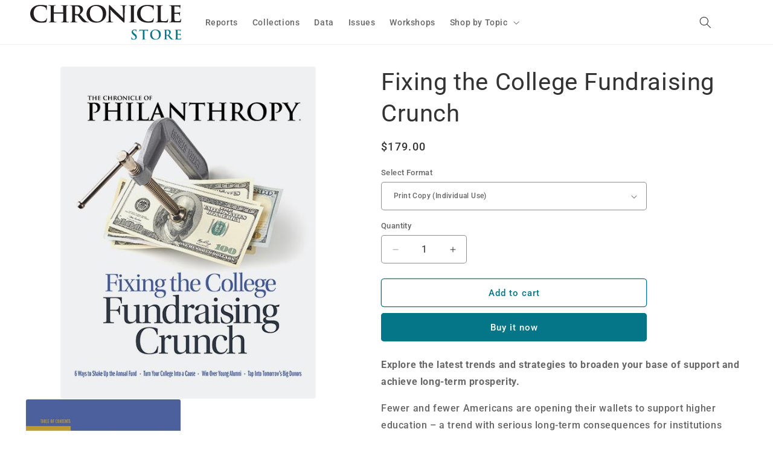

--- FILE ---
content_type: text/javascript; charset=utf-8
request_url: https://store.chronicle.com/collections/profitability-and-pricing/products/fixing-the-college-fundraising-crunch.js
body_size: 1602
content:
{"id":1756434137130,"title":"Fixing the College Fundraising Crunch","handle":"fixing-the-college-fundraising-crunch","description":"\u003cp\u003e\u003cstrong\u003eExplore the latest trends and strategies to broaden your base of support and achieve long-term prosperity.\u003c\/strong\u003e\u003c\/p\u003e\n\u003cp\u003eFewer and fewer Americans are opening their wallets to support higher education – a trend with serious long-term consequences for institutions that increasingly rely on private fundraising dollars. Out of concern colleges could soon face a serious money crunch, the \u003cem\u003eChronicle of Philanthropy\u003c\/em\u003e and the \u003cem\u003eChronicle of Higher Education\u003c\/em\u003e have joined forces to explore potential solutions. \u003c\/p\u003e\n\u003cp\u003eIn this special report, we look at the innovative ways colleges nationwide are tackling this problem. Among other things, they are: \u003cbr\u003e\u003cbr\u003e• Shaking up the annual fund, the decades-old workhorse of college fundraising\u003cbr\u003e• Redesigning campaigns to present higher education as the key to solving societal challenges\u003cbr\u003e• Creating new programs to engage the twentysomethings and millennials estranged from their alma maters\u003cbr\u003e• Tapping into the big donors of tomorrow through the courtship of young start-up entrepreneurs\u003cbr\u003e\u003cbr\u003eDate: November 2018\u003cbr\u003ePages: 40\u003cbr\u003eDigital file size: 2.3 MB\u003c\/p\u003e\n\u003cp dir=\"ltr\"\u003e\u003cstrong\u003eIndividual Print and Individual Digital purchases are intended for one individual’s use only. Institutional Print is intended strictly for library collections. To share a digital copy with up to 25 people, please select Team Digital Access. \u003cbr\u003e\u003c\/strong\u003e\u003c\/p\u003e\n\u003cp dir=\"ltr\"\u003e\u003cstrong\u003eTo share the digital version with more than 25 people, learn more about our\u003cspan\u003e \u003c\/span\u003e\u003ca href=\"https:\/\/connect.chronicle.com\/CHE-SL-WR-2021-Site-License-Quote-Request_LP-Contact-us-2\"\u003edigital licensing options\u003c\/a\u003e\u003cspan\u003e \u003c\/span\u003eand request a quote. For multi-copy purchases, please refer to our\u003cspan\u003e \u003c\/span\u003e\u003ca href=\"https:\/\/store.chronicle.com\/pages\/bulk-and-institutional-sales\"\u003ebulk pricing schedule\u003c\/a\u003e.\u003c\/strong\u003e\u003c\/p\u003e","published_at":"2018-10-29T12:42:38-04:00","created_at":"2018-10-29T12:43:34-04:00","vendor":"CHE","type":"Report","tags":["Administration","Finance \u0026 Operations","Political Influence \u0026 Activism"],"price":12900,"price_min":12900,"price_max":65000,"available":true,"price_varies":true,"compare_at_price":null,"compare_at_price_min":0,"compare_at_price_max":0,"compare_at_price_varies":false,"variants":[{"id":14161823957034,"title":"Print Copy (Individual Use)","option1":"Print Copy (Individual Use)","option2":null,"option3":null,"sku":"CHE-R-FCFC-18-11-P","requires_shipping":true,"taxable":false,"featured_image":null,"available":true,"name":"Fixing the College Fundraising Crunch - Print Copy (Individual Use)","public_title":"Print Copy (Individual Use)","options":["Print Copy (Individual Use)"],"price":17900,"weight":0,"compare_at_price":null,"inventory_management":"shopify","barcode":null,"quantity_rule":{"min":1,"max":null,"increment":1},"quantity_price_breaks":[],"requires_selling_plan":false,"selling_plan_allocations":[]},{"id":14161820450858,"title":"Digital Copy (Individual Use)","option1":"Digital Copy (Individual Use)","option2":null,"option3":null,"sku":"CHE-R-FCFC-18-11-D","requires_shipping":false,"taxable":false,"featured_image":null,"available":true,"name":"Fixing the College Fundraising Crunch - Digital Copy (Individual Use)","public_title":"Digital Copy (Individual Use)","options":["Digital Copy (Individual Use)"],"price":12900,"weight":0,"compare_at_price":null,"inventory_management":null,"barcode":null,"quantity_rule":{"min":1,"max":null,"increment":1},"quantity_price_breaks":[],"requires_selling_plan":false,"selling_plan_allocations":[]},{"id":44905988325573,"title":"Institutional Print Copy (Library Collections Only)","option1":"Institutional Print Copy (Library Collections Only)","option2":null,"option3":null,"sku":"CHE-R-FCFC-18-11-I","requires_shipping":true,"taxable":false,"featured_image":null,"available":true,"name":"Fixing the College Fundraising Crunch - Institutional Print Copy (Library Collections Only)","public_title":"Institutional Print Copy (Library Collections Only)","options":["Institutional Print Copy (Library Collections Only)"],"price":39900,"weight":0,"compare_at_price":null,"inventory_management":"shopify","barcode":null,"quantity_rule":{"min":1,"max":null,"increment":1},"quantity_price_breaks":[],"requires_selling_plan":false,"selling_plan_allocations":[]},{"id":44905989898437,"title":"Team Digital Access (Groups Up to 25)","option1":"Team Digital Access (Groups Up to 25)","option2":null,"option3":null,"sku":"CHE-R-FCFC-18-11-T","requires_shipping":false,"taxable":false,"featured_image":null,"available":true,"name":"Fixing the College Fundraising Crunch - Team Digital Access (Groups Up to 25)","public_title":"Team Digital Access (Groups Up to 25)","options":["Team Digital Access (Groups Up to 25)"],"price":65000,"weight":0,"compare_at_price":null,"inventory_management":null,"barcode":null,"quantity_rule":{"min":1,"max":null,"increment":1},"quantity_price_breaks":[],"requires_selling_plan":false,"selling_plan_allocations":[]}],"images":["\/\/cdn.shopify.com\/s\/files\/1\/2725\/7282\/products\/CollegeFundingCrunch_V4_cover.jpg?v=1541011172","\/\/cdn.shopify.com\/s\/files\/1\/2725\/7282\/products\/Fundraising_Crunch_TOC_10.31.jpg?v=1541011194"],"featured_image":"\/\/cdn.shopify.com\/s\/files\/1\/2725\/7282\/products\/CollegeFundingCrunch_V4_cover.jpg?v=1541011172","options":[{"name":"Select Format","position":1,"values":["Print Copy (Individual Use)","Digital Copy (Individual Use)","Institutional Print Copy (Library Collections Only)","Team Digital Access (Groups Up to 25)"]}],"url":"\/products\/fixing-the-college-fundraising-crunch","media":[{"alt":"Fixing the Fundraising Crunch - ","id":2720494845994,"position":1,"preview_image":{"aspect_ratio":0.771,"height":602,"width":464,"src":"https:\/\/cdn.shopify.com\/s\/files\/1\/2725\/7282\/products\/CollegeFundingCrunch_V4_cover.jpg?v=1541011172"},"aspect_ratio":0.771,"height":602,"media_type":"image","src":"https:\/\/cdn.shopify.com\/s\/files\/1\/2725\/7282\/products\/CollegeFundingCrunch_V4_cover.jpg?v=1541011172","width":464},{"alt":null,"id":2727263698986,"position":2,"preview_image":{"aspect_ratio":0.773,"height":600,"width":464,"src":"https:\/\/cdn.shopify.com\/s\/files\/1\/2725\/7282\/products\/Fundraising_Crunch_TOC_10.31.jpg?v=1541011194"},"aspect_ratio":0.773,"height":600,"media_type":"image","src":"https:\/\/cdn.shopify.com\/s\/files\/1\/2725\/7282\/products\/Fundraising_Crunch_TOC_10.31.jpg?v=1541011194","width":464}],"requires_selling_plan":false,"selling_plan_groups":[]}

--- FILE ---
content_type: text/plain; charset=utf-8
request_url: https://prod-configuration-app.integrations-itbl.co/app/script?shop=chronicle-store.myshopify.com
body_size: 10898
content:
!function(e){"function"==typeof define&&define.amd?define(e):e()}((function(){"use strict";
/*! *****************************************************************************
Copyright (c) Microsoft Corporation.

Permission to use, copy, modify, and/or distribute this software for any
purpose with or without fee is hereby granted.

THE SOFTWARE IS PROVIDED "AS IS" AND THE AUTHOR DISCLAIMS ALL WARRANTIES WITH
REGARD TO THIS SOFTWARE INCLUDING ALL IMPLIED WARRANTIES OF MERCHANTABILITY
AND FITNESS. IN NO EVENT SHALL THE AUTHOR BE LIABLE FOR ANY SPECIAL, DIRECT,
INDIRECT, OR CONSEQUENTIAL DAMAGES OR ANY DAMAGES WHATSOEVER RESULTING FROM
LOSS OF USE, DATA OR PROFITS, WHETHER IN AN ACTION OF CONTRACT, NEGLIGENCE OR
OTHER TORTIOUS ACTION, ARISING OUT OF OR IN CONNECTION WITH THE USE OR
PERFORMANCE OF THIS SOFTWARE.
***************************************************************************** */function e(e,t,n,r){return new(n||(n=Promise))((function(o,i){function a(e){try{s(r.next(e))}catch(e){i(e)}}function u(e){try{s(r.throw(e))}catch(e){i(e)}}function s(e){var t;e.done?o(e.value):(t=e.value,t instanceof n?t:new n((function(e){e(t)}))).then(a,u)}s((r=r.apply(e,t||[])).next())}))}function t(e,t){var n,r,o,i,a={label:0,sent:function(){if(1&o[0])throw o[1];return o[1]},trys:[],ops:[]};return i={next:u(0),throw:u(1),return:u(2)},"function"==typeof Symbol&&(i[Symbol.iterator]=function(){return this}),i;function u(i){return function(u){return function(i){if(n)throw new TypeError("Generator is already executing.");for(;a;)try{if(n=1,r&&(o=2&i[0]?r.return:i[0]?r.throw||((o=r.return)&&o.call(r),0):r.next)&&!(o=o.call(r,i[1])).done)return o;switch(r=0,o&&(i=[2&i[0],o.value]),i[0]){case 0:case 1:o=i;break;case 4:return a.label++,{value:i[1],done:!1};case 5:a.label++,r=i[1],i=[0];continue;case 7:i=a.ops.pop(),a.trys.pop();continue;default:if(!(o=a.trys,(o=o.length>0&&o[o.length-1])||6!==i[0]&&2!==i[0])){a=0;continue}if(3===i[0]&&(!o||i[1]>o[0]&&o[3]>i[1])){a.label=i[1];break}if(6===i[0]&&o[1]>a.label){a.label=o[1],o=i;break}if(o&&o[2]>a.label){a.label=o[2],a.ops.push(i);break}o[2]&&a.ops.pop(),a.trys.pop();continue}i=t.call(e,a)}catch(e){i=[6,e],r=0}finally{n=o=0}if(5&i[0])throw i[1];return{value:i[0]?i[1]:void 0,done:!0}}([i,u])}}}var n,r=new Uint8Array(16);function o(){if(!n&&!(n="undefined"!=typeof crypto&&crypto.getRandomValues&&crypto.getRandomValues.bind(crypto)||"undefined"!=typeof msCrypto&&"function"==typeof msCrypto.getRandomValues&&msCrypto.getRandomValues.bind(msCrypto)))throw Error("crypto.getRandomValues() not supported. See https://github.com/uuidjs/uuid#getrandomvalues-not-supported");return n(r)}var i=/^(?:[0-9a-f]{8}-[0-9a-f]{4}-[1-5][0-9a-f]{3}-[89ab][0-9a-f]{3}-[0-9a-f]{12}|00000000-0000-0000-0000-000000000000)$/i;function a(e){return"string"==typeof e&&i.test(e)}for(var u=[],s=0;256>s;++s)u.push((s+256).toString(16).substr(1));function c(e,t,n){var r=(e=e||{}).random||(e.rng||o)();if(r[6]=15&r[6]|64,r[8]=63&r[8]|128,t){n=n||0;for(var i=0;16>i;++i)t[n+i]=r[i];return t}return function(e){var t=arguments.length>1&&void 0!==arguments[1]?arguments[1]:0,n=(u[e[t+0]]+u[e[t+1]]+u[e[t+2]]+u[e[t+3]]+"-"+u[e[t+4]]+u[e[t+5]]+"-"+u[e[t+6]]+u[e[t+7]]+"-"+u[e[t+8]]+u[e[t+9]]+"-"+u[e[t+10]]+u[e[t+11]]+u[e[t+12]]+u[e[t+13]]+u[e[t+14]]+u[e[t+15]]).toLowerCase();if(!a(n))throw TypeError("Stringified UUID is invalid");return n}(r)}var l=function(){return{get:function(e){var t=("; "+document.cookie).split("; "+e+"=");if(2===t.length)return t.pop().split(";").shift()}}},d=function(e){return{get:function(t){return e.getItem(t)},set:function(t,n){e.setItem(t,n)},remove:function(t){e.removeItem(t)},clear:function(){e.clear()}}},p=function(e){return e.includes("allbirds")?6048e5:864e5},f=function(){var e={};return window.location.search.replace(/[?&]+([^=&]+)=([^&]*)/gi,(function(t,n,r){return e[n.toLowerCase()]=r,""})),e},m=function(e){return!!e&&(e.includes("/cart/add")||e.includes("/cart/change")||e.includes("/cart/update"))};function g(e,t,n,r){void 0===r&&(r=1e3);var o=t.map((function(t){return e.get(t)}));setInterval((function(){var r,i,a=t.map((function(t){return e.get(t)}));if(i=a,!(Array.isArray(r=o)&&Array.isArray(i)&&(null==r?void 0:r.length)===(null==i?void 0:i.length)&&(null==r?void 0:r.every((function(e,t){return e===(null==i?void 0:i[t])})))))try{n()}finally{o=a}}),r)}var v=function(e){try{return JSON.parse(e)}catch(e){return console.warn(e),{}}},y="chronicle-store.myshopify.com",h=function(n,r,o,i){return e(void 0,void 0,void 0,(function(){var e,a,u,s,c;return t(this,(function(t){switch(t.label){case 0:e=""+(i||"https://prod-consumer-app.integrations-itbl.co")+n,t.label=1;case 1:return t.trys.push([1,7,,8]),[4,fetch(e,r)];case 2:if(a=t.sent(),u=a.status,s=a.statusText,a.ok)return[3,3];throw Error("An error has occured when making request to "+e+". Response status is "+u+" "+s);case 3:return t.trys.push([3,5,,6]),[4,a.json()];case 4:return function(e){try{JSON.parse(JSON.stringify(e))}catch(e){return!1}return!0}(c=t.sent())&&"function"==typeof o&&o(c),[3,6];case 5:return t.sent(),[3,6];case 6:return[3,8];case 7:return t.sent(),[3,8];case 8:return[2]}}))}))},b=/^(([^<>()\[\]\\.,;:\s@"]+(\.[^<>()\[\]\\.,;:\s@"]+)*)|(".+"))@((\[[0-9]{1,3}\.[0-9]{1,3}\.[0-9]{1,3}\.[0-9]{1,3}\])|(([a-zA-Z\-0-9]+\.)+[a-zA-Z]{2,}))$/,w=function(e){return b.test((e+"").toLowerCase())},S="login",I="logout",k="productView",T=function(e){return null==e},_=function(n,r,o){var i=o.currentUrl,a=o.customerId,u={updateSession:function(){var e=n.get("session_id"),t={marketingFields:u.getMarketingValues(),shop:y,createdAt:Date.now()};T(a)||a+""===n.get("customerId")||(n.set("customerId",a),t.customerId=a+""),T(e)||h("/sessions/"+e,{method:"PUT",body:JSON.stringify(t)})},createEvent:function(e){var t={type:e,source:y,sessionId:n.get("session_id"),payload:{url:i,marketingFields:u.getMarketingValues()}};h("/events/custom",{method:"POST",body:JSON.stringify(t)})},getMarketingValues:function(){for(var e=["iterableEmailCampaignId","iterableEndUserId","iterableMessageId","iterableTemplateId"],t={},n=e.length,o=0;n>o;o++)t[e[o]]=r.get(e[o]);return r.get("iterableTemplateIdTemp")&&(t.iterableTemplateId=r.get("iterableTemplateIdTemp")),r.get("iterableEmailCampaignIdTemp")&&(t.iterableEmailCampaignId=r.get("iterableEmailCampaignIdTemp")),t},logout:function(){u.createEvent(I),n.set("session_id",c()),u.checkCartToken()},login:function(r){return e(this,void 0,void 0,(function(){var e;return t(this,(function(t){switch(t.label){case 0:return n.get("session_id")?[3,2]:(n.set("session_id",c()),[4,u.checkCartToken()]);case 1:t.sent(),t.label=2;case 2:return e={type:S,source:y,sessionId:n.get("session_id"),payload:{email:r,url:window.location.href}},h("/events/custom",{method:"POST",body:JSON.stringify(e)}),[2]}}))}))},setSessionAlias:function(){var e=n.get("session_id"),t=n.get("cart_token")||r.get("cart");t&&(t!==r.get("cart")&&t!==n.get("cart_token")||(t=function(e){var t=decodeURIComponent(e),n=t.indexOf("?key=");return-1!==n?t.substring(0,n):t}(t)),h("/sessions/"+e+"/alias",{method:"POST",body:JSON.stringify({alias:t,shop:y})}))},checkCartToken:function(){return e(this,void 0,void 0,(function(){var r=this;return t(this,(function(o){switch(o.label){case 0:return[4,h("/cart.js",{method:"GET"},(function(o){return e(r,void 0,void 0,(function(){return t(this,(function(e){switch(e.label){case 0:return o.item_count>0?(n.set("cart_token",o.token),[4,u.setSessionAlias()]):[3,2];case 1:e.sent(),e.label=2;case 2:return[2]}}))}))}),"https://"+window.location.hostname)];case 1:return o.sent(),[2]}}))}))}};return u},C=function(){var n,r,o;console.log("Tracking script 1.0.16 - January 5, 2026 10:24:47");var i=null;"undefined"!=typeof customer_id?i=customer_id:(console.warn("Iterable Connector: customer_id is not defined."),i=null===(o=null===(r=null===(n=window.ShopifyAnalytics)||void 0===n?void 0:n.meta)||void 0===r?void 0:r.page)||void 0===o?void 0:o.customerId);var a=window.location.href,u=f(),s=u.iterable_campaign,h=/^campaign_\d*$/.test(u.utm_campaign)?(u.utm_campaign||"").split("_")[1]:"",b=u.iterable_template,S=u.utm_userid,I=new Date;I.setTime(I.getTime()+p(y));var T="expires="+I.toUTCString();b&&(document.cookie="iterableTemplateIdTemp="+b+"; path=/;"+T);var C=s||h;C&&(document.cookie="iterableEmailCampaignIdTemp="+C+"; path=/;"+T),S&&(document.cookie="iterableUserId="+S+"; path=/;"+T);var E=d(localStorage),q=l();E.get("session_id")||E.set("session_id",c());var A=_(E,q,{currentUrl:a,customerId:i});q.get("cart")&&E.get("session_id")&&A.setSessionAlias(),A.updateSession();g(q,["iterableEmailCampaignId","iterableEmailCampaignIdTemp","iterableEndUserId","iterableMessageId","iterableTemplateId","iterableTemplateIdTemp"],A.updateSession),setTimeout((function(){var e,t=null===(e=null==a?void 0:a.split("?"))||void 0===e?void 0:e[0];(null==t?void 0:t.includes("/products/"))&&A.createEvent(k)}),1e3);var U=window.fetch;window.fetch=function(){for(var n=[],r=0;arguments.length>r;r++)n[r]=arguments[r];return e(void 0,void 0,void 0,(function(){var e,r,o,i,a,u,s,c;return t(this,(function(t){switch(t.label){case 0:return r=n[1],i=(null==(o="string"==typeof(e=n[0])?e:(null==e?void 0:e.url)||"")?void 0:o.includes("/identity/sign-in"))||(null==o?void 0:o.includes("/identity/create")),a="",i&&"string"==typeof(null==r?void 0:r.body)&&"object"==typeof(u=v((null==r?void 0:r.body)||"{}"))&&null!==u&&(a=u.email),[4,U(e,r)];case 1:return s=t.sent(),(c=s.ok)&&m(o)&&A.checkCartToken(),c&&i&&a&&w(a)&&A.login(a),c&&(null==o?void 0:o.includes("/identity/sign-out"))&&A.logout(),[2,s]}}))}))},XMLHttpRequest.prototype.realSend=XMLHttpRequest.prototype.send,XMLHttpRequest.prototype.send=function(e){this.addEventListener("load",(function(){m(this.responseURL)&&A.checkCartToken()}),!1),this.realSend(e)};var O=document.querySelector('a[href="/account/logout"]');O&&O.addEventListener("click",A.logout);var R=function(e){var t=e.target.querySelector("input#CustomerEmail")||e.target.querySelector("input#customer_email")||e.target.querySelector('input[name="customer[email]"]')||e.target.querySelector('input[type="email"]'),n=t?t.value:"";n&&w(n)&&A.login(n)};(function(e,t,n){if(n||2===arguments.length)for(var r,o=0,i=t.length;i>o;o++)!r&&o in t||(r||(r=Array.prototype.slice.call(t,0,o)),r[o]=t[o]);return e.concat(r||Array.prototype.slice.call(t))})([],document.querySelectorAll("form"),!0).forEach((function(e){var t=e.querySelector("input#CustomerEmail")||e.querySelector("input#customer_email")||e.querySelector('input[name="customer[email]"]')||e.querySelector('input[type="email"]'),n=e.querySelector("input#CustomerPassword")||e.querySelector("input#customer_password")||e.querySelector('input[name="customer[password]"]')||e.querySelector('input[type="password"]');t&&n&&e.addEventListener("submit",R)}))};"loading"!==document.readyState?C():document.onreadystatechange=function(){"interactive"===document.readyState&&C()}}));
